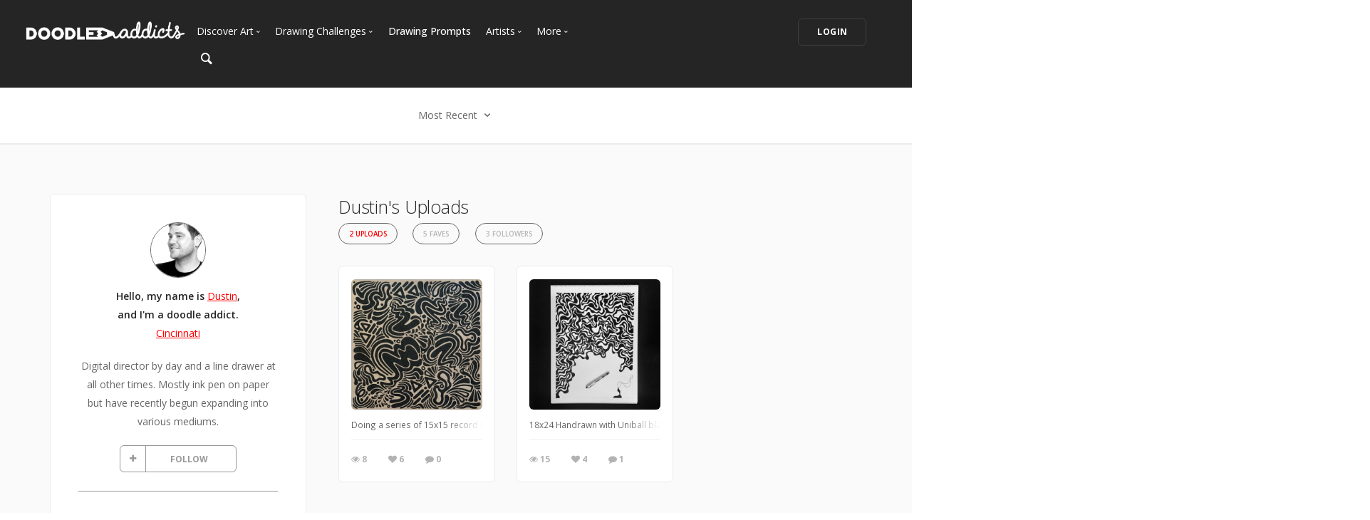

--- FILE ---
content_type: text/html; charset=UTF-8
request_url: https://www.doodleaddicts.com/chuckbeesblacklines/filter/recent/
body_size: 7744
content:

<!doctype html>
<html lang="en">
    <head>
		  <meta charset="utf-8">
  <meta name="author" content="doodleaddicts.com">
  <meta name="viewport" content="width=device-width, initial-scale=1.0">        <title>Dustin - Art Community Drawing, Sketches, and Art Uploads</title>
		<meta name="description" content="Digital director by day and a line drawer at all other times. Mostly ink pen on paper but have recently begun expanding into various mediums.">
		<link href="https://www.doodleaddicts.com/chuckbeesBlackLines/" rel="canonical" />
				
		
        <link href="/css/bootstrap.min.css" rel="stylesheet" type="text/css" media="all" />
		        <link href="/css/stack-interface.min.css" rel="stylesheet" type="text/css" media="all" />
        <link href="/css/socicon.min.css" rel="stylesheet" type="text/css" media="all" />
        <link href="/css/lightbox.min.css" rel="stylesheet" type="text/css" media="all" />
        <link href="/css/flickity.min.css" rel="stylesheet" type="text/css" media="all" />
        <link href="/css/iconsmind.min.css" rel="stylesheet" type="text/css" media="all" />
        <link href="/css/jquery.steps.min.css" rel="stylesheet" type="text/css" media="all" />
        <!-- jQuery UI CSS -->
        <link href="/css/jquery-ui.min.css" type="text/css" rel="stylesheet">
        <link href="/css/bootstrap-tokenfield.min.css" rel="stylesheet" type="text/css" media="all" />
        
		<link href="/css/theme-da.min.css" rel="stylesheet" type="text/css" media="all" />
		
		<link href="/js/jqtip/jquery.qtip.min.css" rel="stylesheet" type="text/css" media="all" />
		<link href="/css/custom.css" rel="stylesheet" type="text/css" media="all" />
                <link href="https://fonts.googleapis.com/css?family=Open+Sans:200,300,400,400i,500,600,700%7CMerriweather:300,300i%7CMaterial+Icons" rel="stylesheet">
		
		<script src="https://js.stripe.com/v3/" type="20b569dd37a0d4370aa24b0f-text/javascript"></script>
        <script src="https://code.jquery.com/jquery-3.2.1.min.js" type="20b569dd37a0d4370aa24b0f-text/javascript"></script>
		<script type="20b569dd37a0d4370aa24b0f-text/javascript">
		   window.jQuery || document.write('<script src="/js/jquery-3.2.1.min.js"><\/script>');
		</script>
        <script src="https://code.jquery.com/ui/1.12.1/jquery-ui.min.js" type="20b569dd37a0d4370aa24b0f-text/javascript"></script>
		<script type="20b569dd37a0d4370aa24b0f-text/javascript">
		   window.jQuery.ui || document.write('<script src="/js/jquery-ui.min.js"><\/script>');
		</script>
		<script type="20b569dd37a0d4370aa24b0f-text/javascript" src="/js/jquery.ui.touch-punch.min.js"></script>
		<script type="20b569dd37a0d4370aa24b0f-text/javascript">
		var da = {};
		</script>
        <script type="20b569dd37a0d4370aa24b0f-text/javascript" src="/js/da/website.min.js"></script>
        <script type="20b569dd37a0d4370aa24b0f-text/javascript" src="/js/da/comments.min.js"></script>
        <script type="20b569dd37a0d4370aa24b0f-text/javascript" src="/js/da/modals.min.js"></script>
        <script type="20b569dd37a0d4370aa24b0f-text/javascript">
		da.website = new Website();
		da.modals = new Modals();
		da.comments = new Comments();
		
		$(document).ready(function() {
			da.website.init({
				"site_url": "https://www.doodleaddicts.com",
				"return_path": "/chuckbeesblacklines/filter/recent/",
				"session_data": {
					"site_login_avatar": "default.png",
					"site_login_fullname": "",
					"site_login_user_link": "//",
					"site_login_username": ""
				}
			});
		});
		
		</script>
		<script type="20b569dd37a0d4370aa24b0f-text/javascript" src="/js/jqtip/jquery.qtip.min.js"></script>
		<script type="20b569dd37a0d4370aa24b0f-text/javascript" src="/js/imagesloaded.pkgd.min.js"></script>
		<script type="20b569dd37a0d4370aa24b0f-text/javascript" src="/js/jquery.matchHeight-min.js"></script>
		<script type="20b569dd37a0d4370aa24b0f-text/javascript" src="/js/da.min.js"></script>
		<link rel="stylesheet" href="/fonts/font-awesome/css/font-awesome.min.css">
		<link rel="stylesheet" href="/js/dropzone/dropzone.min.css">
		<script src="/js/dropzone/dropzone.min.js" type="20b569dd37a0d4370aa24b0f-text/javascript"></script>
		
		<link rel="icon" type="image/png" sizes="32x32" href="/favicon-32x32.png">
		<link rel="icon" type="image/png" sizes="16x16" href="/favicon-16x16.png">
		<link rel="manifest" href="/manifest.json">
		<style>
		#home-screen-button {
			margin-top: 0;
		}
		@media (max-width: 768px) {
			#home-screen-box {
				margin-bottom:0;	
			}
			#home-screen-message {
				margin:20px 0 0 0;	
			}
			#home-screen-button {
				margin-top:15px;	
			}
		}
		</style>
				<link rel="mask-icon" href="/safari-pinned-tab.svg" color="#5bbad5">
		<meta name="theme-color" content="#ffffff">
		<meta name="google-site-verification" content="n_Ug1spcnH9WuGigWCd_KpiS1LUNspnRwMOMb556_ks" />
		
		<script type="application/ld+json">
		{ 
			"@context": "http://schema.org",
			"@graph": 
			[
				{
					"@type": "Organization",
					"name": "Doodle Addicts",
					"url": "https://www.doodleaddicts.com",
					"logo": "https://www.doodleaddicts.com/images/logo-dark.png",
					"sameAs": [
						"https://www.facebook.com/doodleaddicts",
						"https://www.instagram.com/doodleaddicts/",
						"https://twitter.com/doodleaddicts",
						"https://www.youtube.com/channel/UCwiqnwWic_3RV_VZEZAzv-w"
					]
				},
				{
					"@type": "WebSite", 
					"url": "/chuckbeesBlackLines/", 
					"name": "Doodle Addicts",
					"description": "Dustin - Art Community Drawing, Sketches, and Art Uploads",
					"potentialAction": { 
						"@type": "SearchAction", 
						"target": "https://www.doodleaddicts.com/search/{search_term}/", 
						"query-input": "required name=search_term" 
					}
				}
			]
		}
		</script>
		
		
		<!-- Google Tag Manager -->
		<script type="20b569dd37a0d4370aa24b0f-text/javascript">(function(w,d,s,l,i){w[l]=w[l]||[];w[l].push({'gtm.start':
		new Date().getTime(),event:'gtm.js'});var f=d.getElementsByTagName(s)[0],
		j=d.createElement(s),dl=l!='dataLayer'?'&l='+l:'';j.async=true;j.src=
		'https://www.googletagmanager.com/gtm.js?id='+i+dl;f.parentNode.insertBefore(j,f);
		})(window,document,'script','dataLayer','GTM-THQ3Q97');</script>
		<!-- End Google Tag Manager -->
		

						        <script type="20b569dd37a0d4370aa24b0f-text/javascript">
			$(document).ready(function() {
				da.modals.init({
					"type": "uploads",
					"modal": false,
					"full_screen": true
				});
			});
        </script>
    </head>
    <body class="dropdowns--hover" data-smooth-scroll-offset='64'>
		    	<div id="overlay" style="display:none;">
            <div class="close-outside" style="display:none;"></div>
            <div id="overlay-content">
            	<div class="main-content">
                    <div class="modal-nav modal-nav-previous">
                        <img src="/images/icon-previous.png" alt="Previous">
                    </div>
            		<div id="media-profile-body"></div>
                    <div class="modal-nav modal-nav-next">
                        <img src="/images/icon-next.png" alt="Next">
                    </div>
                </div>
            </div>
        </div>        <a id="start"></a>
		        <div class="nav-container ">
            <div class="bar bar--sm bar--mobile-sticky visible-xs" data-scroll-class="100px:pos-fixed">
                <div class="container">
                    <div class="row">
                        <div class="col-xs-3 col-sm-2">
                            <a href="/">
                                <img class="logo logo-dark" alt="logo" src="/images/logo-dark.png" />
                                <img class="logo logo-light" alt="logo" src="/images/logo-light.png" />
                            </a>
                        </div>
                        <div class="col-xs-9 col-sm-10 text-right">
                            <a href="#" class="hamburger-toggle" data-toggle-class="#menu2;hidden-xs">
                                <i class="icon icon--sm stack-interface stack-menu"></i>
                            </a>
                        </div>
                    </div>
                    <!--end of row-->
                </div>
                <!--end of container-->
            </div>
            <!--end bar-->
            <nav id="menu2" class="bar bar-2 hidden-xs  bg--dark"  data-scroll-class="100px:pos-fixed">
                <div class="container-fluid">
                    <div class="row">
                        <div class="col-md-2 text-center text-left-sm hidden-xs">
                            <div class="bar__module">
                                <a href="/">
                                    <img class="logo logo-dark" alt="logo" src="/images/logo-dark.png" />
                                    <img class="logo logo-light" alt="logo" src="/images/logo-light.png" />
                                </a>
                            </div>
                            <!--end module-->
                        </div>
                        <div class="col-md-6 text-left navigation-top-spacer navigation-left-spacer">
                            <div class="bar__module">
                                <ul class="menu-horizontal text-left">
                                    <li class="dropdown dropdown--hover">
                                        <span class="dropdown__trigger">Discover Art</span>
                                        <div class="dropdown__container">
                                            <div class="container">
                                                <div class="row">
                                                    <div class="dropdown__content col-md-2 col-sm-4">
                                                        <ul class="menu-vertical">
                                                            <li>
																<a href="/uploads/">
																	Trending
																</a>
                                                            </li>
                                                            <li>
																<a href="/uploads/filter/recent/">
																	Most Recent
																</a>
                                                            </li>
                                                            <li>
																<a href="/uploads/filter/faves/">
																	Most Faves
																</a>
                                                            </li>
                                                            <li>
																<a href="/uploads/filter/views/">
																	Most Views
																</a>
                                                            </li>
                                                            <li>
																<a href="/galleries/">
																	Curated Galleries
																</a>
                                                            </li>
															                                                        </ul>
                                                    </div>
                                                    <!--end dropdown content-->
                                                </div>
                                                <!--end row-->
                                            </div>
                                        </div>
                                        <!--end dropdown container-->
                                    </li>
                                    <li class="dropdown dropdown--hover">
                                        <span class="dropdown__trigger">Drawing Challenges</span>
                                        <div class="dropdown__container">
                                            <div class="container">
                                                <div class="row">
                                                    <div class="dropdown__content col-md-2 col-sm-4">
                                                        <ul class="menu-vertical">
															                                                            <li>
																<a href="/drawing-challenges/">
																	See All Challenges
																</a>
                                                            </li>
                                                        </ul>
                                                    </div>
                                                    <!--end dropdown content-->
                                                </div>
                                                <!--end row-->
                                            </div>
                                        </div>
                                        <!--end dropdown container-->
                                    </li>
                                    <li>
										<a href="/drawing-prompts/">
											Drawing Prompts
										</a>
                                    </li>
                                    <li class="dropdown dropdown--hover">
                                        <span class="dropdown__trigger">Artists</span>
                                        <div class="dropdown__container">
                                            <div class="container">
                                                <div class="row">
                                                    <div class="dropdown__content col-md-2 col-sm-4">
                                                        <ul class="menu-vertical">
                                                            <li>
																<a href="/artists/">
																	Most Popular
																</a>
                                                            </li>
                                                            <li>
																<a href="/artists/?c_search_by=&c_keyword=&filter=recent">
																	Most Recent
																</a>
                                                            </li>
                                                            <li>
																<a href="/artists/?c_search_by=&c_keyword=&filter=&for_hire=y">
																	Available For Hire
																</a>
                                                            </li>
                                                            <li>
																<a href="/blog/category/2/artist-spotlight/">
																	Artist Spotlight
																</a>
                                                            </li>
                                                        </ul>
                                                    </div>
                                                    <!--end dropdown content-->
                                                </div>
                                                <!--end row-->
                                            </div>
                                        </div>
                                        <!--end dropdown container-->
                                    </li>
                                    <li class="dropdown dropdown--hover">
                                        <span class="dropdown__trigger">More</span>
                                        <div class="dropdown__container">
                                            <div class="container">
                                                <div class="row">
                                                    <div class="dropdown__content col-md-2 col-sm-4">
                                                        <ul class="menu-vertical">
                                                            <li>
																<a href="/marketplace/">
																	Marketplace
																</a>
                                                            </li>
																												
																														<li>
																<a href="/learn/discussions/">
																	Art Discussions																</a>
															</li>
																														<li>
																<a href="/learn/">
																	Resources
																</a>
															</li>
															<li>
																<a href="/blog/">
																	News + Blog
																</a>
															</li>
                                                        </ul>
                                                    </div>
                                                    <!--end dropdown content-->
                                                </div>
                                                <!--end row-->
                                            </div>
                                        </div>
                                        <!--end dropdown container-->
                                    </li>
                                </ul>
                            </div>
                            <!--end module-->
							<div class="bar__module">
								<a href="#" data-notification-link="search-box">
                                        <i class="stack-search"></i>
                                </a>
							</div>
                        </div>
                        <div class="col-md-4 text-right text-left-xs text-left-sm">
							                            <div class="bar__module">
                                <a class="btn btn--sm type--uppercase" href="/login/">
                                    <span class="btn__text">
                                        Login
                                    </span>
                                </a>
								                            </div>
							                            <!--end module-->
                        </div>
                    </div>
                    <!--end of row-->
                </div>
                <!--end of container-->
            </nav>
            <!--end bar-->
        </div>        <div class="main-container">
		
						<section class="text-center cta cta-4 space--xxs border--bottom">
                <div class="container">
                    <div class="row">
                        <div class="col-sm-12">
							<div class="dropdown dropdown--click">
                                <span class="dropdown__trigger">
									Most Recent                                    <i class="stack-down-open"></i>
                                </span>
                                <div class="dropdown__container" style="left: -600px;">
                                    <div class="container">
                                        <div class="row text-left">
                                            <div class="col-sm-3 col-md-2 dropdown__content" style="left: 600px;">
                                                <h5>Select an option</h5>
                                                <ul class="menu-vertical">
                                                    <li>
                                                        <a href="/chuckbeesblacklines/filter/recent/" class="filter-active">Most Recent</a>
                                                    </li>
                                                    <li>
                                                        <a href="/chuckbeesblacklines/filter/faves/">Most Faves</a>
                                                    </li>
                                                    <li>
                                                        <a href="/chuckbeesblacklines/filter/views/">Most Views</a>
                                                    </li>
                                                </ul>
                                            </div>
                                        </div>
                                        <!--end row-->
                                    </div>
                                    <!--end container-->
                                </div>
                                <!--end dropdown container-->
                            </div>
						</div>
                    </div>
                    <!--end of row-->
                </div>
                <!--end of container-->
            </section>
					
            <section class="bg--secondary space--sm">
                <div class="container">
                    <div class="row">
                        <div class="col-md-5 col-lg-4 col-xl-3">
							                            <div class="boxed boxed--lg boxed--border profile">
                                <div class="text-block text-center">
                                    <img alt="Dustin" src="/images/users/avatar/37953_blankenship_023781.jpg" class="image--sm avatar" />
                                    <span class="h5">Hello, my name is <a href="/chuckbeesblacklines/">Dustin</a>, <br>and I'm a doodle addict. </span>
                                    <span><a href="/artists/?c_search_by=location&c_keyword=cincinnati">Cincinnati</a></span>									
																		
																		<div class="text-block text-center" id="bio-text">
										<p>Digital director by day and a line drawer at all other times. Mostly ink pen on paper but have recently begun expanding into various mediums.</p>
									</div>
																		
									
									<div class="text-block" id="bio-buttons">
																			<div class="row">
										                                            <div class="col-xs-12 text-center">
                                                <a class="btn btn--icon btn--da btn--follow " href="#" data-follow-user="37953" data-follow-action="follow">
                                                    <span class="btn__text"><i class="fa fa-plus fa-fw" aria-hidden="true"></i> FOLLOW</span>
                                                </a>
                                            </div>
                                            										</div>
																													</div>

									
                                </div>
								
																                                <hr>
                                <div class="text-block">
									<span class="h5">You can also find me on:</span>
                                    <ul class="menu-vertical">
																				                                        <li>
                                            <a href="https://www.instagram.com/chuckbees_black_lines/" target="_blank"><i class="fa fa-instagram fa-lg" aria-hidden="true"></i></a> <a href="https://www.instagram.com/chuckbees_black_lines/" target="_blank">Instagram</a>
                                        </li>
																																								                                    </ul>
                                </div>
								                            </div>                        </div>
                        <div class="col-md-7 col-lg-8 col-xl-9">
							<div class="container">
							
								<div class="row">
									<div class="col-xs-12 col-md-9">
																				<h1 class="h3" style="margin-bottom: 4px;">Dustin's Uploads</h1>
																				
                                        <ul class="menu-horizontal text-center user-navigation pills" style="margin-bottom: 20px;">
                                                                                        <li> 
                                              <a href="/chuckbeesblacklines/uploads/" class=" active">2 Uploads</a>
                                            </li>
                                                                                                                                    <li> 
                                              <a href="/chuckbeesblacklines/faves/" class="">5 Faves</a>
                                            </li>
                                                                                                                                                                                <li> 
                                              <a href="/chuckbeesblacklines/followers/" class="">3 Followers</a>
                                            </li>
                                                                                    </ul>
										
									</div>
								</div>
								<!-- Profile Subnavigation -->

								
																<div class="row">
																		<div class="col-xs-6 col-sm-4 col-md-5 col-lg-4 col-xl-3">
										<div class="card card-1 boxed boxed--sm boxed--border">
											
											<div class="card__body">
												<a href="#" class="card__target square change_overlay" id="card__0" data-media-id="24222" data-path="/uploads/24222/record-bag-squiggles/">
													<div class="card__magnify"><img src="/images/icon-zoom-in.svg" alt="Enlarge"></div>
													<div class="card__overlay"></div>
													<img src="/images/uploads/square/37953_chuckbeesblacklines_1565724548.jpg" alt="Record Bag Squiggles" class="border--round">
												</a>
																							</div>
											<div class="card__bottom">
												<div class="card__art_title_overlay">
													<p class="card__art_title">
																												<span class="visible-sm-block visible-md-block visible-lg-block">Doing a series of 15x15 record bags.</span>
													</p>
												</div>
												<div class="card__info">
													<ul class="list-inline">
														<li>
															<div class="card__action">
																<span><i class="fa fa-eye"></i> 8</span>
															</div>
														</li>
														<li>
															<div class="card__action">
																<span class="article-date" data-fave-type="uploads" data-fave-id="24222"><i class="fave-target fa fa-heart fave-no fave-24222"></i> <span style="margin:0;" class="fave-total-24222">6</span></span>
															</div>
														</li>
														<li>
															<div class="card__action">
																<span><i class="fa fa-comment"></i> 0</span>
															</div>
														</li>
													</ul>
												</div>
											</div>
										</div>
									</div>
																		<div class="col-xs-6 col-sm-4 col-md-5 col-lg-4 col-xl-3">
										<div class="card card-1 boxed boxed--sm boxed--border">
											
											<div class="card__body">
												<a href="#" class="card__target square change_overlay" id="card__1" data-media-id="24046" data-path="/uploads/24046/endless-squiggle/">
													<div class="card__magnify"><img src="/images/icon-zoom-in.svg" alt="Enlarge"></div>
													<div class="card__overlay"></div>
													<img src="/images/uploads/square/37953_chuckbeesblacklines_1565039711.jpg" alt="Endless Squiggle" class="border--round">
												</a>
																							</div>
											<div class="card__bottom">
												<div class="card__art_title_overlay">
													<p class="card__art_title">
																												<span class="visible-sm-block visible-md-block visible-lg-block">18x24 Handrawn with Uniball black ink pen.</span>
													</p>
												</div>
												<div class="card__info">
													<ul class="list-inline">
														<li>
															<div class="card__action">
																<span><i class="fa fa-eye"></i> 15</span>
															</div>
														</li>
														<li>
															<div class="card__action">
																<span class="article-date" data-fave-type="uploads" data-fave-id="24046"><i class="fave-target fa fa-heart fave-no fave-24046"></i> <span style="margin:0;" class="fave-total-24046">4</span></span>
															</div>
														</li>
														<li>
															<div class="card__action">
																<span><i class="fa fa-comment"></i> 1</span>
															</div>
														</li>
													</ul>
												</div>
											</div>
										</div>
									</div>
																	<!--end of row-->
								</div>
															
																<div class="row">
																	</div>
								<!--end of row-->
																
																
																
								
		                        <div class="pagination">
                                    <div class="col-xs-6 text-left">
										                                    </div>
                                    <div class="col-xs-6 text-right">
                                                                            </div>
                                </div>								
					
								
							</div>
							<!--end of container-->
                        </div>
                    </div>
                    <!--end of row-->
                </div>
                <!--end of container-->
            </section>
										<footer class="footer-6 unpad--bottom  bg--dark">
								                                <div class="container-fluid">
                                    <div class="row">
                                        <div class="col-sm-6 col-md-3">
																					<p><a href="https://www.doodleaddicts.com"><img src="/images/da-white-footer-logo.png" alt="Doodle Addicts" style="max-width: 180px;"></a></p>
											                                        </div>
                                        <div class="col-sm-6 col-md-3">
                                            <h6 class="type--uppercase">Navigate</h6>
											<ul class="list--hover">
                                                <li>
                                                    <a href="/uploads/">Discover Art</a>
                                                </li>
                                                <li>
                                                    <a href="/drawing-challenges/">Drawing Challenges</a>
                                                </li>
                                                <li>
                                                    <a href="/drawing-prompts/">Weekly Drawing Prompts</a>
                                                </li>
                                                <li>
                                                    <a href="/artists/">Artist Directory</a>
                                                </li>
                                                <li>
                                                    <a href="/marketplace/">Art Marketplace</a>
                                                </li>
                                                <li>
                                                    <a href="/learn/">Resources</a>
                                                </li>
                                            </ul>
                                        </div>
                                        <div class="col-sm-6 col-md-3">
                                            <h6 class="type--uppercase">Other</h6>
											<ul class="list--hover">
												<li>
													<a href="/blog/">News + Blog</a>
												</li>
												<li>
													<a href="/about/">About Us</a>
												</li>
												<li>
													<a href="/contact/">Contact Us</a>
												</li>
											</ul>
                                        </div>
                                        <div class="col-sm-6 col-md-3">
                                            <h6 class="type--uppercase">Newsletter</h6>
                                            <form action="https://doodleaddicts.us2.list-manage.com/subscribe/post?u=963a968829b9e68d9da57ed62&amp;id=2e90fb6e31&FORMSOURCE=Footer" method="post" name="mc-embedded-subscribe-form" novalidate="true" class="form--active" target="_blank" data-success="Thanks for signing up." data-error="Please provide your email address." novalidate>
                                                <div style="position: absolute; left: -5000px;" aria-hidden="true">
                                                    <input type="text" name="b_963a968829b9e68d9da57ed62_2e90fb6e31" tabindex="-1" value="">
                                                </div>
                                                <input type="email" name="EMAIL" placeholder="Email Address" id="mce-EMAIL">
                                                <button type="submit" value="Subscribe" name="subscribe" class="btn btn--primary type--uppercase">Subscribe</button>
                                            </form>
                                        </div>
                                    </div>
                                    <!--end of row-->
                                </div>
								                                <!--end of container-->
                                <div class="footer__lower text-center-xs">
                                    <div class="container-fluid">
                                        <div class="row">
                                            <div class="col-sm-6">
                                                <span class="type--fine-print">©
                                                    <span class="update-year">2026</span> Doodle Addicts&trade; — All Rights Reserved <a href="/terms/">Terms & Conditions</a> / <a href="/privacy/">Privacy Policy</a> / <a href="/community-guidelines/">Community Guidelines</a></span></span>
                                            </div>
                                            <div class="col-sm-6 text-right text-center-xs">
                                                <ul class="social-list list-inline">
													<li>
														<a href="https://www.facebook.com/doodleaddicts" target="_blank">
															<i class="socicon socicon-facebook icon icon--xs"></i>
														</a>
													</li>
													<li>
														<a href="https://www.instagram.com/doodleaddicts/" target="_blank">
															<i class="socicon socicon-instagram icon icon--xs"></i>
														</a>
													</li>
													<li>
														<a href="https://twitter.com/doodleaddicts" target="_blank">
															<i class="socicon socicon-twitter icon icon--xs"></i>
														</a>
													</li>
													<li>
														<a href="https://www.youtube.com/channel/UCwiqnwWic_3RV_VZEZAzv-w" target="_blank">
															<i class="socicon socicon-youtube icon icon--xs"></i>
														</a>
													</li>
                                                </ul>
                                            </div>
                                        </div>
                                        <!--end of row-->
                                    </div>
                                    <!--end of container-->
                                </div>
                            </footer>
			<div class="notification pos-top pos-right search-box bg--white border--bottom" data-animation="from-top" data-notification-link="search-box">
				<form lpformnum="1"action="/search/" id="search" method="post" enctype="multipart/form-data">
					<div class="row">
						<div class="col-md-6 col-md-offset-3 col-sm-8 col-sm-offset-2">
							<input name="keyword" id="keyword" placeholder="Type search query and hit enter" type="search" value="">
						</div>
					</div>
					<!--end of row-->
				</form>
			<div class="notification-close-cross notification-close"></div></div>        </div>
		        <!--<div class="loader"></div>-->
        <a class="back-to-top inner-link" href="#start" data-scroll-class="100vh:active">
            <i class="stack-interface stack-up-open-big"></i>
        </a>
		
        <script src="/js/flickity.min.js" type="20b569dd37a0d4370aa24b0f-text/javascript"></script>
        <script src="/js/easypiechart.min.js" type="20b569dd37a0d4370aa24b0f-text/javascript"></script>
        <script src="/js/parallax.js" type="20b569dd37a0d4370aa24b0f-text/javascript"></script>
        <script src="/js/typed.min.js" type="20b569dd37a0d4370aa24b0f-text/javascript"></script>
        <script src="/js/datepicker.js" type="20b569dd37a0d4370aa24b0f-text/javascript"></script>
        <script src="/js/isotope.min.js" type="20b569dd37a0d4370aa24b0f-text/javascript"></script>
        <script src="/js/ytplayer.min.js" type="20b569dd37a0d4370aa24b0f-text/javascript"></script>
        <script src="/js/lightbox.min.js" type="20b569dd37a0d4370aa24b0f-text/javascript"></script>
        <script src="/js/granim.min.js" type="20b569dd37a0d4370aa24b0f-text/javascript"></script>
        <script src="/js/bootstrap-tokenfield.min.js" type="20b569dd37a0d4370aa24b0f-text/javascript"></script>
        <script src="/js/jquery.steps.min.js" type="20b569dd37a0d4370aa24b0f-text/javascript"></script>
        <script src="/js/countdown.min.js" type="20b569dd37a0d4370aa24b0f-text/javascript"></script>
        <script src="/js/twitterfetcher.min.js" type="20b569dd37a0d4370aa24b0f-text/javascript"></script>
        <script src="/js/spectragram.min.js" type="20b569dd37a0d4370aa24b0f-text/javascript"></script>
        <script src="/js/smooth-scroll.min.js" type="20b569dd37a0d4370aa24b0f-text/javascript"></script>
        <script src="/js/scripts.min.js" type="20b569dd37a0d4370aa24b0f-text/javascript"></script>
		<!-- Latest compiled and minified JavaScript -->
		<script src="https://maxcdn.bootstrapcdn.com/bootstrap/3.3.7/js/bootstrap.min.js" integrity="sha384-Tc5IQib027qvyjSMfHjOMaLkfuWVxZxUPnCJA7l2mCWNIpG9mGCD8wGNIcPD7Txa" crossorigin="anonymous" type="20b569dd37a0d4370aa24b0f-text/javascript"></script>
		
		
		<script type="20b569dd37a0d4370aa24b0f-text/javascript">
			$(document).ready(function(){
				$("#keyword").keyup(function(){
					var keyword = $("#keyword").val(); 
					$("#search").attr('action', "/search/"+keyword+"/");
				});
			})
			// Event listener for the FOLLOW button click
			$(".btn--follow").click(function(e) {
				e.preventDefault();
				da.modals.toggle_follow(this, $(this).attr("data-follow-user"), $(this).attr("data-follow-action"));
			});			
			// Event listener for the FOLLOW button hover
			$(".btn--follow").hover(
				function() {
					if ($(this).attr("data-follow-action") == "following") {
						$(this).children().filter(".btn__text").html('<i class="fa  fa-fw fa-minus aria-hidden="true"></i> UNFOLLOW');
					}
				}, 
				function() {
					if ($(this).attr("data-follow-action") == "following") {
						$(this).children().filter(".btn__text").html('<i class="fa  fa-fw fa-check aria-hidden="true"></i> FOLLOWING');
					}
				}
			);
		</script>
		
		
		<!-- JS Cookies -->
		
		        <a id="home-screen-link" data-notification-link="home-screen-1"></a>
		<div class="notification pos-right pos-bottom col-sm-4 col-md-3" data-animation="from-bottom" data-notification-link="home-screen-1">
			<div class="feature feature-1 text-center">
				<div class="feature__body boxed boxed--lg boxed--border">
					<div class="modal-close modal-close-cross"></div>
					<div id="home-screen-box" class="text-block">
						<div id="home-screen-message">
							<strong>Add Doodle Addicts to your home screen to not miss an update!</strong>
						</div>
					</div>
					<div id="home-screen-button" class="text-block">
						<a class="btn btn--sm btn--primary type--uppercase">
							<span class="btn__text">
								Add to Home Screen
							</span>
						</a>
					</div>
				</div>
				<div id="home-screen-close" class="notification-close-cross notification-close-cross--circle notification-close"></div>
			</div>
			<!--end feature-->
		</div>
		
		
		<script src="/js/js.cookie.min.js" type="20b569dd37a0d4370aa24b0f-text/javascript"></script>
		
		<script type="20b569dd37a0d4370aa24b0f-text/javascript">
			$(document).ready(function() {
				var da_notification_counter = Cookies.get("da_notification_counter");
				var shows = (typeof da_notification_counter == "undefined" ? 0 : da_notification_counter); 
				var current_time = Date.now() / 1000;
				// Set the expiration date here in EST
				var expiration_date = new Date("2019-06-30 16:00:00");
				// Get the client's offset from GMT
				var offset = new Date().getTimezoneOffset();
				// If the user's timezone is not EST...
				if (offset != 240) {
					// Then convert the expiration date to GMT and then account for EST offset
					var expiration_time = (expiration_date.getTime() / 1000) + (offset * 60) - (60 * 60 * 4);					
				} else {
					var expiration_time = (expiration_date.getTime() / 1000);	
				}
				
				// If the expiration date hasn't passed...
				if (parseInt(current_time) < parseInt(expiration_time)) {
					// If the expiration date is within 24 hours...
					if ((parseInt(expiration_time) - parseInt(current_time)) <= (60 * 60 * 24)) {
						// And the notification has only been shown once before...
						if (shows < 2) {
							// Show the notification
							$("#notification-link").click();
							Cookies.set("da_notification_counter", 2, {
								"expires": expiration_date
							});
						}
					// Otherwise, if the expiration date is within 5 days...
					} else if ((parseInt(expiration_time) - parseInt(current_time)) <= (60 * 60 * 24 * 5)) {
						// And the notification hasn't been shown before...
						if (shows == 0) {
							// Show the notification
							$("#notification-link").click();
							Cookies.set("da_notification_counter", 1, {
								"expires": expiration_date
							});
						}
					}
				}
			});
		</script>
		
		<!-- End of JS Cookies -->

				
		<!-- Twitter universal website tag code -->
		
		<script type="20b569dd37a0d4370aa24b0f-text/javascript">
		!function(e,t,n,s,u,a){e.twq||(s=e.twq=function(){s.exe?s.exe.apply(s,arguments):s.queue.push(arguments);
		},s.version='1.1',s.queue=[],u=t.createElement(n),u.async=!0,u.src='//static.ads-twitter.com/uwt.js',
		a=t.getElementsByTagName(n)[0],a.parentNode.insertBefore(u,a))}(window,document,'script');
		// Insert Twitter Pixel ID and Standard Event data below
		twq('init','o02zb');
		twq('track','PageView');
		</script>
		<!-- End Twitter universal website tag code -->				<script type="20b569dd37a0d4370aa24b0f-text/javascript">
$(document).ready(function() {
	$(".fave-target").each(function(i, s) {
		$(s).click(function() {
							location = "/login/";
					});
	});
});

function faves(id, action, type) {
	$.ajax({
		type: "GET",
		url: "/ajax-faves.php",
		data: {
			"id": id,
			"action": action,
			"type": type
		},
		dataType: "json",
		success: function(data) {
			if (action == "add") {
				$(".fave-"+id).removeClass("fave-no");
				setTimeout(function() {
					$(".fave-"+id).addClass("fave-yes");
				}, 100);
			} else if (action == "rem") {
				$(".fave-"+id).removeClass("fave-yes")
				setTimeout(function() {
					$(".fave-"+id).addClass("fave-no");
				}, 100);
			}
			$(".fave-total-"+id).html(data["total_faves"]);
		}
	});
}
</script>
    <script src="/cdn-cgi/scripts/7d0fa10a/cloudflare-static/rocket-loader.min.js" data-cf-settings="20b569dd37a0d4370aa24b0f-|49" defer></script></body>
</html>